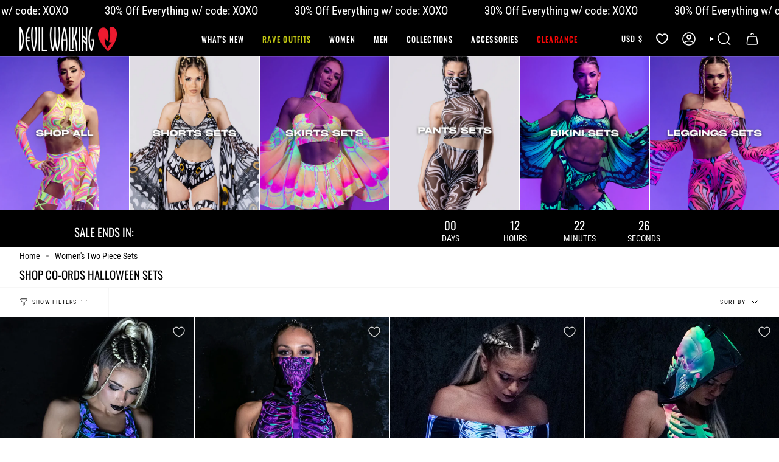

--- FILE ---
content_type: application/javascript
request_url: https://cdn.appmate.io/themecode/devilwal/main/header-link.js?v=1702363351789731
body_size: -452
content:
export function inject({theme:e}){e.watch({selector:".js-wishlist"},t=>{t.insertBefore(e.createComponent("wishlist-link",{props:{showIcon:!0,showText:!1,counter:{}}}))})}


--- FILE ---
content_type: text/javascript
request_url: https://devilwalking.com/cdn/shop/t/109/assets/custom.js?v=158171257344909698711747671225
body_size: -159
content:
(function(){const collectionRteh6s=document.querySelectorAll(".collection-image-with-title .rte h6");collectionRteh6s&&collectionRteh6s.forEach(h6=>{h6.addEventListener("click",e=>{e.target.nextElementSibling.classList.toggle("visible")})});const packageProtection=document.querySelector(".js-package-protection");if(packageProtection){let idToRemove=null;const packageProtectionId=50044723790161;packageProtection.addEventListener("change",e=>{if(e.target.checked){let formData=new FormData;formData.append("id",packageProtectionId),formData.append("quantity",1),window.cart.addToCart(formData),idToRemove=document.querySelector(`[data-variant-id="${packageProtectionId}"] .cart__item__remove`).dataset.id}e.target.checked||(console.log(document.querySelector(`[data-variant-id="${packageProtectionId}"]`)),idToRemove=document.querySelector(`[data-variant-id="${packageProtectionId}"] .cart__item__remove`).dataset.id,console.log("id to remove",idToRemove),window.cart.updateCart({id:idToRemove,quantity:0}))})}const widgetSlider=document.querySelector(".js-widget-slider");widgetSlider&&(flickity=new themeVendor.Flickity(widgetSlider,{contain:!0,wrapAround:!0,pageDots:!1,prevNextButtons:!1})),document.addEventListener("DOMContentLoaded",function(){const expandToggle=document.querySelector(".expand-toggle"),expandableContent=document.querySelector(".expandable-content"),expandText=document.querySelector(".expand-text"),collapseText=document.querySelector(".collapse-text");expandToggle&&expandToggle.addEventListener("click",function(){expandableContent.classList.toggle("expanded"),expandableContent.classList.contains("expanded")?(expandText.style.display="none",collapseText.style.display="inline"):(expandText.style.display="inline",collapseText.style.display="none")})})})();
//# sourceMappingURL=/cdn/shop/t/109/assets/custom.js.map?v=158171257344909698711747671225


--- FILE ---
content_type: text/javascript
request_url: https://devilwalking.com/cdn/shop/t/109/assets/klaviyo-newsletter.js?v=83086195009815038031727290059
body_size: -298
content:
const newsletterForms=document.querySelectorAll("[data-newsletter-form]");newsletterForms?.forEach(form=>{form.addEventListener("submit",e=>{e.preventDefault();const klaviyoListID=form.dataset.klaviyoId,submittedEmail=new FormData(form).get("contact[email]");if(!klaviyoListID)return;const url="https://manage.kmail-lists.com/ajax/subscriptions/subscribe",data=new URLSearchParams;data.append("g",klaviyoListID),data.append("email",submittedEmail),fetch(url,{method:"POST",headers:{"Content-Type":"application/x-www-form-urlencoded","Cache-Control":"no-cache"},body:data}).then(response=>{if(!response.ok)throw new Error("Network response was not ok");return response.json()}).then(data2=>{console.log(data2)}).catch(error=>{console.error("There was a problem with the fetch operation:",error)})})});
//# sourceMappingURL=/cdn/shop/t/109/assets/klaviyo-newsletter.js.map?v=83086195009815038031727290059
